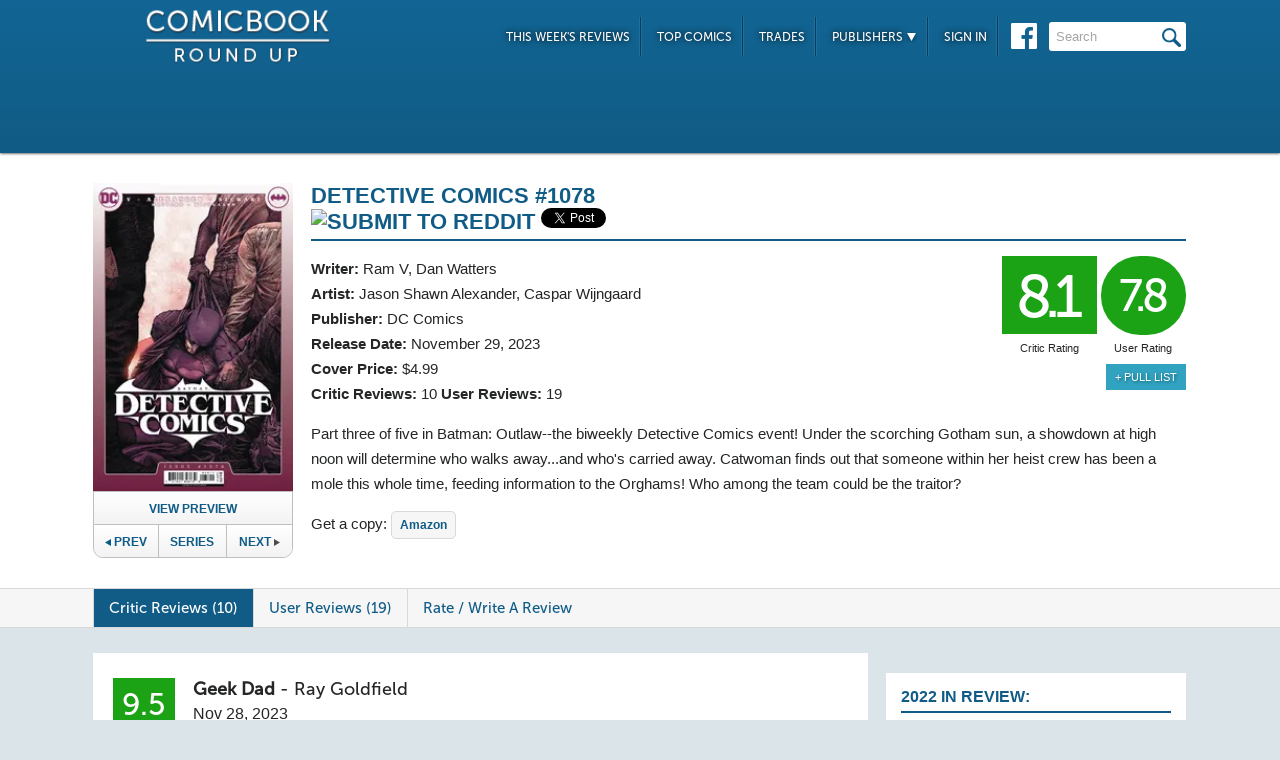

--- FILE ---
content_type: text/html; charset=UTF-8
request_url: https://comicbookroundup.com/comic-books/reviews/dc-comics/detective-comics-(2016)/1078
body_size: 13275
content:

<!DOCTYPE html PUBLIC "-//W3C//DTD XHTML 1.0 Transitional//EN" "http://www.w3.org/TR/xhtml1/DTD/xhtml1-transitional.dtd">
<html xmlns="http://www.w3.org/1999/xhtml" xmlns:og="http://ogp.me/ns#" xmlns:fb="http://www.facebook.com/2008/fbml" lang="en-US">
<head>
<title>Detective Comics #1078 Reviews (2023) at ComicBookRoundUp.com</title>
<meta content="text/html; charset=utf-8" http-equiv="Content-type" />

<link href="/css/styles.css?version=78" rel="stylesheet" type="text/css" />
<link rel="shortcut icon" type="image/png"  href="/images/cbroundup-favicon.png">
<link rel="apple-touch-icon-precomposed" href="/images/cbroundup-favicon.png">
<meta name="description" content="Compare critic reviews for Detective Comics #1078 by Ram V and Jason Shawn Alexander, published by DC Comics."/>
<meta name="keywords" content="Detective Comics #1078 review, release date, Ram V, Dan Watters, Jason Shawn Alexander, Caspar Wijngaard"/>
<meta property='og:title' content='Detective Comics #1078 Reviews'/>
<meta property='og:type' content='article'/>
<meta property='og:url' content='https://comicbookroundup.com:443/comic-books/reviews/dc-comics/detective-comics-(2016)/1078'/>
<meta property='og:image' content='https://comicbookroundup.com/img/covers/d/detective-comics-(2016)/1078.webp'/>
<meta property='og:image:width' content='400'/>
<meta property='og:image:height' content='615'/>
<meta property='og:image:alt' content='Detective Comics #1078'/>
<meta property='og:site_name' content='ComicBookRoundup.com'/>
<meta property='og:description' content='Scored a 8.1 Rating Based On 10 Critic Reviews'/>
<meta property="fb:admins" content="100004440395988" />
<meta property="fb:admins" content="654488789" />

<link rel="publisher" href="https://plus.google.com/115698030280766854032"/>

<meta name="verify-v1" content="y7Cy47cfr7wxc2/rsiszHgHliJHO6poqM3oLOBzTgAE=" />
<META name="y_key" content="14bbf3fd286c52e8" />
<meta name="msvalidate.01" content="815198DB000573EFB95308828B751C7D" />

<script src="/js/jquery-3.2.1.min.js"></script>
<script async='async' type="text/javascript" src="/js/add_to_list.js?version=5"></script>
<script src="/js/tabcontent.js"></script>
    <script async='async' type="text/javascript" src="/js/user_events.js?version=13"></script>
		<link rel="canonical" href="https://comicbookroundup.com/comic-books/reviews/dc-comics/detective-comics-(2016)/1078" />

<script type="text/javascript">

$(window).scroll(function() {
        //After scrolling 100px from the top...
        if ( $(window).scrollTop() >= 100 ) {
            $('.header').addClass('scrolled');
        //Otherwise remove inline styles and thereby revert to original stying
        } else {
            $('.header').removeClass('scrolled');
        }

      myID = document.getElementById("bottom_video_ad");
      if ( $(window).scrollTop() >= 1050 ) {
        myID.className = "video_show";
        //Otherwise remove inline styles and thereby revert to original stying
        } else {
          myID.className = "video_hide";
        }

  });
</script>

  <script data-cfasync="false">window.nitroAds=window.nitroAds||{createAd:function(){return new Promise(e=>{window.nitroAds.queue.push(["createAd",arguments,e])})},addUserToken:function(){window.nitroAds.queue.push(["addUserToken",arguments])},queue:[]};</script>
  <script data-cfasync="false" async src="https://s.nitropay.com/ads-1442.js"></script>
  <script>
    window['nitroAds'].createAd('Desktop_Leaderboard', {
      "refreshLimit": 0,
      "refreshTime": 30,
      "renderVisibleOnly": false,
      "refreshVisibleOnly": true,
      "sizes": [
        [
          "728",
          "90"
        ]
      ],
      "report": {
        "enabled": true,
        "icon": true,
        "wording": "Report Ad",
        "position": "top-right"
      }
    });
    </script>  

  <script>
    window['nitroAds'].createAd('Desktop_AnchorBottom', {
      "refreshLimit": 0,
      "refreshTime": 30,
      "format": "anchor",
      "anchor": "bottom",
      "anchorPersistClose": false,
      "mediaQuery": "(min-width: 0px)",
      "report": {
        "enabled": true,
        "icon": true,
        "wording": "Report Ad",
        "position": "top-right"
      }
    });
  </script>    


	
	<script type="application/ld+json">
	{
	    "@context": "http://schema.org/",
	    "@type": "Book",
	    "name": "Detective Comics #1078"
,"description": "Part three of five in Batman: Outlaw--the biweekly Detective Comics event! Under the scorching Gotham sun, a showdown at high noon will determine who walks away...and who's carried away. Catwoman finds out that someone within her heist crew has been a mole this whole time, feeding information to the Orghams! Who among the team could be the traitor?","image": "https://comicbookroundup.com/img/covers/d/detective-comics-(2016)/1078_medium.webp","datePublished": "2023-11-29"
	    ,"publisher": {
	               "@type": "Organization",
	               "name": "DC Comics"
	          }
,
	  "aggregateRating": {
	    "@type": "AggregateRating",
	    "ratingValue": "8.1",
	    "bestRating": "10",
	    "worstRating": "1",
	    "ratingCount": "10"
	  }

	}
    </script>	        
	<script type="application/ld+json">
    {
      "@context": "http://schema.org",
      "@type": "BreadcrumbList",
      "itemListElement": [{
        "@type": "ListItem",
        "position": 1,
        "item": {
          "@id": "https://comicbookroundup.com/comic-books/reviews/dc-comics",
          "name": "DC Comics"
,"image": "https://comicbookroundup.com/img/logos/dc_comics_logo.png"        
        }
      },{
        "@type": "ListItem",
        "position": 2,
        "item": {
          "@id": "https://comicbookroundup.com/comic-books/reviews/dc-comics/detective-comics-(2016)",
          "name": "Detective Comics (2016)"
        }
      }]
    }	    
	</script>
<!-- Cookie Consent for EU -->
<!--
<link rel="stylesheet" type="text/css" href="//cdnjs.cloudflare.com/ajax/libs/cookieconsent2/3.0.3/cookieconsent.min.css" />
<script src="//cdnjs.cloudflare.com/ajax/libs/cookieconsent2/3.0.3/cookieconsent.min.js" async="true"></script>
<script>
window.addEventListener("load", function(){
window.cookieconsent.initialise({
  "palette": {
    "popup": {
      "background": "#edeff5",
      "text": "#838391"
    },
    "button": {
      "background": "#4b81e8"
    }
  }
})});
</script>
-->
</head>
<body>
<div id="bottom_video_ad" class="video_hide" style="position: fixed; bottom: 0; right: 0; width: 300px; padding:10px 0px 100px;">
        <div id="Desktop_Video"></div>
        <script>
    window['nitroAds'].createAd('Desktop_Video', {
      "refreshLimit": 0,
      "refreshTime": 30,
      "format": "floating"
    });
  </script>

</div>

<!--HEADER START-->
    <div class="header">
        <div class="container">
            <a href="/"><img class="logo" src="/images/ComicBookRoundUp-Logo-White.png" alt="ComicBookRoudup.com - Compare Comic Book Reviews"/></a>
            <div class="rightside">
    <div id="Desktop_Leaderboard" class='header_ad' style='font-size:0;margin-top:6px;'></div>
            <div class="navigation">
                    <ul>
                        <li><a href="/comic-books/release-dates/2026-01-14">This Week's Reviews</a></li>
                        <li><a href="/comic-books/top-comics">Top Comics</a></li>
                        <li><a href="/comic-books/trades">Trades</a></li>
                        <li><a href="#">Publishers <img src="/images/down-arrow.png"/></a>
                            <ul class="submenu">
        	                   <li><a href="/comic-books/reviews/marvel-comics">Marvel</a></li>
                               <li><a href="/comic-books/reviews/dc-comics">DC</a></li>
        	                   <li><a href="/comic-books/reviews/image-comics">Image</a></li>
        	                   <li><a href="/comic-books/reviews/dark-horse-comics">Dark Horse</a></li>
        	                   <li><a href="/comic-books/reviews/idw-publishing">IDW</a></li>
        	                   <li><a href="/comic-books/reviews/boom-studios">Boom!</a></li>
        	                   <li><a href="/comic-books/reviews/dynamite-entertainment">Dynamite</a></li>
        	                   <li><a href="/comic-books/reviews/vault-comics">Vault</a></li>	                                                
                               <li><a href="/comic-books/reviews">See Full List</a></li>
                            </ul>
                        </li>
                        
                        <li><a href="/signin.php">Sign In</a></li>
                        
                    </ul>
                    <a href="https://www.facebook.com/pages/Comic-Book-Roundup/423833794342101" target="_blank"><img src="/images/facebook.png"/></a>
                    <form name="search_form" action="/search_results.php" method="get">
                        <input id="header_search" name="f_search" onclick="this.value='';" onfocus="this.select()" onblur="this.value=!this.value?'Search':this.value;" value="Search" />
                    </form>                    
                </div>
            </div>
        </div>    
    </div>
    <!--HEADER END--> 
       
<link rel="stylesheet" href="/js/photo-swipe/photoswipe.css"> 
<link rel="stylesheet" href="/js/photo-swipe/default-skin/default-skin.css"> 
<script src="/js/photo-swipe/photoswipe.min.js"></script> 
<script src="/js/photo-swipe/photoswipe-ui-default.min.js"></script> 

<SCRIPT language="JavaScript"> 
<!--
$(function(){    
	$("li.write-review a").unbind('click');
	$("li.write-review a").attr("href", "/review_write.php?issue_id=195157");
	$("li.view-review a").unbind('click');
	$("li.view-review a").attr("href", "/user/review/0");


	//For preloading preview images
    var images = [];
    function preload() {
        for (var i = 0; i < arguments.length; i++) {
            images[i] = new Image();
            images[i].src = preload.arguments[i];
        }
    }
    //Preload first image
    preload('/img/covers/d/detective-comics-(2016)/previews/1078_preview_0.webp');	
	
	var pswpElement = document.querySelectorAll('.pswp')[0];

	//build items array
	var items = [
	{src: '/img/covers/d/detective-comics-(2016)/previews/1078_preview_0.webp', w: 850, h: 1307},
	{src: '/img/covers/d/detective-comics-(2016)/previews/1078_preview_2.webp', w: 850, h: 1307},
	{src: '/img/covers/d/detective-comics-(2016)/previews/1078_preview_3.webp', w: 850, h: 1307},
	{src: '/img/covers/d/detective-comics-(2016)/previews/1078_preview_4.webp', w: 850, h: 1307},
	{src: '/img/covers/d/detective-comics-(2016)/previews/1078_preview_5.webp', w: 850, h: 1307}	];

	//define options (if needed)
	var options = {
	// optionName: 'option value'
	// for example:
	index: 0 // start at first slide
	};

    $('.preview').click(function(){
        //-- preload preview images starting from second --//
        if(typeof ga !== 'undefined')
     	   ga('send', 'event', 'Previews', 'DC Comics', 'Detective Comics #1078');
        preload(
        '/img/covers/d/detective-comics-(2016)/previews/1078_preview_2.webp',
'/img/covers/d/detective-comics-(2016)/previews/1078_preview_3.webp',
'/img/covers/d/detective-comics-(2016)/previews/1078_preview_4.webp',
'/img/covers/d/detective-comics-(2016)/previews/1078_preview_5.webp'
);    
    
    	//Initializes and opens PhotoSwipe
    	var gallery = new PhotoSwipe( pswpElement, PhotoSwipeUI_Default, items, options);
        gallery.init();
        return false;
     });
    
	
});
//--> 
</SCRIPT>

<div class="top issue" id="issue">
    	<div class="container">
        	<div class="left">
                <a class="preview"><img width="191px" src="/img/covers/d/detective-comics-(2016)/1078_medium.webp" alt="Detective Comics #1078" /></a>   	
            	
                <a class="preview_button preview">View Preview</a>                <div class="series-buttons">
                    <a href="/comic-books/reviews/dc-comics/detective-comics-(2016)/1077" class="previous"><img src="/images/series_prev_btn.png">Prev</a>                 
                    <a href="/comic-books/reviews/dc-comics/detective-comics-(2016)" class="series">Series</a>
                    <a href="/comic-books/reviews/dc-comics/detective-comics-(2016)/1079" class="next">Next<img src="/images/series_next_btn_off.png"></a>                  
                </div>
            </div>
            
            <div class="right">
                <h1>
                	<span>Detective Comics #1078</span>
                          		<div  class='social-widgets' >
			    <div class="reddit-widget">
			    <a href="//www.reddit.com/submit" onclick="window.location = '//www.reddit.com/submit?url=' + encodeURIComponent(window.location); return false"> <img src="//www.redditstatic.com/spreddit7.gif" alt="submit to reddit" border="0" /> </a>
			    </div>
			    <a style='display:none;' href="https://twitter.com/share" class="twitter-share-button" data-via="ComicBookRndup">Tweet</a> 
                <div class="facebook-widget">
				<div id="fb-root"></div>
				<script async defer crossorigin="anonymous" src="https://connect.facebook.net/en_US/sdk.js#xfbml=1&version=v11.0" nonce="CBoHmLU6"></script>
				<div class="fb-like" data-href="/comic-books/reviews/dc-comics/detective-comics-(2016)/1078" data-width="" data-layout="button" data-action="like" data-size="small" data-share="true"></div>
			    </div>
			    
		  </div>	  

    <!-- Place this tag in your head or just before your close body tag. -->
	<script style="display:none;">window.twttr = (function(d, s, id) {
		var js, fjs = d.getElementsByTagName(s)[0],
			t = window.twttr || {};
		if (d.getElementById(id)) return t;
		js = d.createElement(s);
		js.id = id;
		js.src = "https://platform.twitter.com/widgets.js";
		fjs.parentNode.insertBefore(js, fjs);

		t._e = [];
		t.ready = function(f) {
			t._e.push(f);
		};

		return t;
	}(document, "script", "twitter-wjs"));</script>

	
                </h1>
                <div class="left">
                    				    <span><strong>Writer:</strong>  <a href="/comic-books/writer-artist/ram-v" title="Ram V Reviews">Ram V</a>, <a href="/comic-books/writer-artist/dan-watters" title="Dan Watters Reviews">Dan Watters</a></span>				    <span><strong>Artist:</strong> <a href="/comic-books/writer-artist/jason-shawn-alexander" title="Jason Shawn Alexander Reviews">Jason Shawn Alexander</a>, <a href="/comic-books/writer-artist/caspar-wijngaard" title="Caspar Wijngaard Reviews">Caspar Wijngaard</a></span>                    <span><strong>Publisher:</strong> <a href="/comic-books/reviews/dc-comics" title="DC Comics Reviews">DC Comics</a></span>
                    <span><strong>Release Date:</strong> <a href="/comic-books/release-dates/2023-11-29" title="Comic Reviews For November 29, 2023">November 29, 2023</a></span>                    <span><strong>Cover Price:</strong> $4.99</span>                    <span><strong>Critic Reviews:</strong> <span itemprop="votes">10</span>  <strong>User Reviews:</strong> 19</span>
                </div>
                <div class="right">
                        <div class="review green">8.1<span class='rating-title'>Critic Rating</span></div>
                    <div class="user-review green">7.8<span class='rating-title'>User Rating</span></div><br>
                    <a id='AddToPullList-41011' class='secondary-button'>+ Pull List</a>                    <!--<a class="secondary-button" href="#">+ Pick O/T Week</a> -->
                </div>
                
                <p class="clear">
                	<span id="description">
                    		Part three of five in Batman: Outlaw--the biweekly Detective Comics event! Under the scorching Gotham sun, a showdown at high noon will determine who walks away...and who's carried away. Catwoman finds out that someone within her heist crew has been a mole this whole time, feeding information to the Orghams! Who among the team could be the traitor?</span>                    </span>
                </p>
                <div id='amazon-buy-link'>Get a copy: <a target='_blank' href='http://www.amazon.com/dp/B0CLYNR49X/?tag=comiccom07-20' class='buy-button'>Amazon</a></div>            </div>
            </div>
        </div>                  
              
<div class="divider" id="nav">
    <div class="container">                  
    	<ul class="tabs">  
    		<li class="selected"><a href="#critic-reviews">Critic Reviews (10)</a></li>  
    		<li ><a href="#user-reviews">User Reviews (19)</a></li>    
                        
    		<li class="write-review"><a href="">Rate / Write A Review</a></li>
    	</ul>
    </div>      
</div>


<div class="bottom">
    	<div class="container">
        	<div class="left">
        	   <div id='critic-reviews'>
                    <div class="section" id="reviews">
                        <ul>
            				<li  class='first'>
                            	<div class="review green">9.5</div>
                                <div class="review-info">
                                	<span class="name"><strong>Geek Dad</strong> - <a title="Ray Goldfield Reviews" href="/comic-books/reviewer/ray-goldfield">Ray Goldfield</a></span>
                                    <span class="date">Nov 28, 2023</span>
                                </div>
                                <p class="clear">
                                The ending left me breathless, as the wait for next issue will definitely be intense. <a href="https://geekdad.com/2023/11/review-batman-detective-comics-1078-the-hanging-of-the-batman/" target="_blank" title="Geek Dad Review - Detective Comics #1078" onClick="ga('send', 'event', 'Reviews', 'Geek Dad', 'Detective Comics #1078');">Read Full Review</a>
                                </p>
                            </li>
            				<li >
                            	<div class="review green">9.0</div>
                                <div class="review-info">
                                	<span class="name"><strong>Comic Watch</strong> - <a title="Seth A. Romo Reviews" href="/comic-books/reviewer/seth-a-romo">Seth A. Romo</a></span>
                                    <span class="date">Nov 28, 2023</span>
                                </div>
                                <p class="clear">
                                For those following the Orgham saga and Catwomans plan to save Batman, this issue is quick and keeps the tension. While it may not be new reader friendly, its still a very enjoyable read. <a href="https://comic-watch.com/comic-book-reviews/detective-comics-1078-the-clocks-ticking" target="_blank" title="Comic Watch Review - Detective Comics #1078" onClick="ga('send', 'event', 'Reviews', 'Comic Watch', 'Detective Comics #1078');">Read Full Review</a>
                                </p>
                            </li>
            				<li >
                            	<div class="review green">9.0</div>
                                <div class="review-info">
                                	<span class="name"><strong>Lyles Movie Files</strong> - <a title="Jeffrey Lyles Reviews" href="/comic-books/reviewer/jeffrey-lyles">Jeffrey Lyles</a></span>
                                    <span class="date">Nov 28, 2023</span>
                                </div>
                                <p class="clear">
                                The Nocturne arc seemed dead in the water a few months back, but this chapter has made it intriguing again. Hopefully this creative team can drive it to a satisfying conclusion. <a href="https://lylesmoviefiles.com/2023/11/28/dc-comics-reviews-11-28-23-titans-beast-world-1-green-arrow-6/5/" target="_blank" title="Lyles Movie Files Review - Detective Comics #1078" onClick="ga('send', 'event', 'Reviews', 'Lyles Movie Files', 'Detective Comics #1078');">Read Full Review</a>
                                </p>
                            </li>
            				<li >
                            	<div class="review green">8.9</div>
                                <div class="review-info">
                                	<span class="name"><strong>The Super Powered Fancast</strong> - <a title="Deron Generally Reviews" href="/comic-books/reviewer/deron-generally">Deron Generally</a></span>
                                    <span class="date">Nov 28, 2023</span>
                                </div>
                                <p class="clear">
                                Alexanders art is perfect for the tone of this story and the arc specifically. The visuals are dynamic and beautifully dramatic. <a href="https://www.superpoweredfancast.com/detective-comics-1078-review/" target="_blank" title="The Super Powered Fancast Review - Detective Comics #1078" onClick="ga('send', 'event', 'Reviews', 'The Super Powered Fancast', 'Detective Comics #1078');">Read Full Review</a>
                                </p>
                            </li>
            				<li >
                            	<div class="review green">8.5</div>
                                <div class="review-info">
                                	<span class="name"><strong>Batman-News</strong> - <a title="Jackson Luken Reviews" href="/comic-books/reviewer/jackson-luken">Jackson Luken</a></span>
                                    <span class="date">Nov 28, 2023</span>
                                </div>
                                <p class="clear">
                                Detective Comics #1078 is a beautifully written, and even at times poetic, chapter in this &#8220;Outlaw&#8221; intermission. The plot gets kicked into high gear as Catwoman launches her plan to rescue Batman from the clutches of the Orghams, and seeing its realization is a delight. The art and action blend into a gripping sequence that keeps the reader eager to know what will happen next. The action gives each of the characters a chance to shine, and Watters' backup continues to shed light on the supporting cast. <a href="https://batman-news.com/2023/11/28/detective-comics-1078-review/" target="_blank" title="Batman-News Review - Detective Comics #1078" onClick="ga('send', 'event', 'Reviews', 'Batman-News', 'Detective Comics #1078');">Read Full Review</a>
                                </p>
                            </li>
            				<li >
                            	<div class="review green">8.0</div>
                                <div class="review-info">
                                	<span class="name"><strong>AIPT</strong> - <a title="David Brooke Reviews" href="/comic-books/reviewer/david-brooke">David Brooke</a></span>
                                    <span class="date">Nov 28, 2023</span>
                                </div>
                                <p class="clear">
                                Detective Comics #1078 features an awesome collection of badass moments for a variety of heroes--Azrael may have never looked better--but it&#39;s mostly setting things up. A perfect example of a single issue that&#39;ll read best in the collected format. <a href="https://aiptcomics.com/2023/11/28/detective-comics-1078-review/" target="_blank" title="AIPT Review - Detective Comics #1078" onClick="ga('send', 'event', 'Reviews', 'AIPT', 'Detective Comics #1078');">Read Full Review</a>
                                </p>
                            </li>
            				<li >
                            	<div class="review green">8.0</div>
                                <div class="review-info">
                                	<span class="name"><strong>ComicBook.com</strong> - <a title="Christian Hoffer Reviews" href="/comic-books/reviewer/christian-hoffer">Christian Hoffer</a></span>
                                    <span class="date">Nov 29, 2023</span>
                                </div>
                                <p class="clear">
                                This is a very engaging issue and the one-page reveal early in the issue hints at even more chaos to come. <a href="https://comicbook.com/comics/news/new-comic-reviews-dc-marvel-image-november-29-2023/" target="_blank" title="ComicBook.com Review - Detective Comics #1078" onClick="ga('send', 'event', 'Reviews', 'ComicBook.com', 'Detective Comics #1078');">Read Full Review</a>
                                </p>
                            </li>
            				<li >
                            	<div class="review yellow">7.0</div>
                                <div class="review-info">
                                	<span class="name"><strong>Weird Science</strong> - <a title="Gabe Hernandez Reviews" href="/comic-books/reviewer/gabe-hernandez">Gabe Hernandez</a></span>
                                    <span class="date">Nov 28, 2023</span>
                                </div>
                                <p class="clear">
                                Detective Comics #1078 is one of the better issues in one of the better arcs in Ram V's run. Selina's plan comes together with fast pacing and thrilling action, and the art steals the show. That said, don't think about the plot too much because it falls apart under the slightest pressure. <a href="https://www.weirdsciencedccomics.com/2023/11/detective-comics-1078-review.html" target="_blank" title="Weird Science Review - Detective Comics #1078" onClick="ga('send', 'event', 'Reviews', 'Weird Science', 'Detective Comics #1078');">Read Full Review</a>
                                </p>
                            </li>
            				<li >
                            	<div class="review yellow">7.0</div>
                                <div class="review-info">
                                	<span class="name"><strong>Dark Knight News</strong> - <a title="James Attias Reviews" href="/comic-books/reviewer/james-attias">James Attias</a></span>
                                    <span class="date">Nov 29, 2023</span>
                                </div>
                                <p class="clear">
                                Detective Comics #1078 Was yet another improvement and I'd even go so far as to say I enjoyed it. Who knows, maybe by issue #2000 we'll be back to every issue being better than mediocre. We live in hope. <a href="https://darkknightnews.com/2023/11/29/review-detective-comics-1078/" target="_blank" title="Dark Knight News Review - Detective Comics #1078" onClick="ga('send', 'event', 'Reviews', 'Dark Knight News', 'Detective Comics #1078');">Read Full Review</a>
                                </p>
                            </li>
            				<li >
                            	<div class="review yellow">6.0</div>
                                <div class="review-info">
                                	<span class="name"><strong>The Batman Universe</strong> - <a title="Ian Miller Reviews" href="/comic-books/reviewer/ian-miller">Ian Miller</a></span>
                                    <span class="date">Nov 28, 2023</span>
                                </div>
                                <p class="clear">
                                Ram V and Dan Watters both spin exciting heist narratives out this week in Detective Comics, with Jason Shawn Alexander and Caspar Wijngaard providing two very different renderings of those structures - but both worth checking out! <a href="https://thebatmanuniverse.net/batman-498/" target="_blank" title="The Batman Universe Review - Detective Comics #1078" onClick="ga('send', 'event', 'Reviews', 'The Batman Universe', 'Detective Comics #1078');">Read Full Review</a>
                                </p>
                            </li>
                     </ul>
                   </div>
               </div>
        	   <div id='user-reviews'>
                   
                  
                    <div class="section" id="reviews">
                        <ul>
            				<li  class='first'>
<div class="user-review green">10</div>                            
                                <img src='/img/users/avatars/6687.jpg'/>
                                <div class="review-info">
                                	<span class="name"><a href="/user/profile/6687">cincyfan</a></span>
                                    <span class="date">Dec 3, 2023</span>
                                </div>
                                <p class="clear">
                                	I have been loving detective lately and that continues with this issue. The artwork matches the tone of the plot perfectly. I can't wait for the next issue </span>                                </p> 
                                <div class="comments">
                                	<span class="who-liked">
<a href='/signin.php?redir=/comic-books/reviews/dc-comics/detective-comics-(2016)/1078' class='LikeEventNotLoggedIn'>+ Like</a><span class="comment-divider"> &bull; </span><a class="CommentsNum" id="CommentsNum-723822">Comment</a>                                        <div class="like-link-and-popup">
                                            <span id="LikeEventNumSection-723822" >
                                                <span class="comment-divider"> &bull; </span>
                                                <span class='LikeEventNum' id='LikeEventNum-723822'>Likes (1)</span>
                                            </span>
                                            <div class="user-event-liked-popup" id="LikeEventNumUsers-723822" style="display:none;">
                                                <ul>
                                                <li><a href="/user/profile/6416">Toonstrack</a></li>
                                
                                                </ul>
                                            </div>
                                        </div>
                                    </span>
                                    <div class="CommentArea" id="CommentArea-723822" style="display:none;">
                                            <div class="CommentList" id='CommentList-723822'>
                    
                                            </div>
                                            <div class="write-comment">
                                                <a href='/signin.php?redir=/comic-books/reviews/dc-comics/detective-comics-(2016)/1078' class='LikeEventNotLoggedIn'>Sign in to comment</a>
                                            </div>
                                        </div>
                                </div>
                                </li>
            				<li >
<div class="user-review green">9.0</div>                            
                                <img src='/img/users/avatars/-1.png'/>
                                <div class="review-info">
                                	<span class="name"><a href="/user/profile/6416">Toonstrack</a></span>
                                    <span class="date">Dec 6, 2023</span>
                                </div>
                                <p class="clear">
                                	This series has become unmissable with the addition of Alexander's artwork. The brilliance of the Gothic tone is fully realized, and the script supports it in full. This is an action oriented issue and JSA proves he can do that just as well as he can paint moody shadows and mysterious buildings.<br/><br/>The backup story features a character i dont know well because I dont read catwoman, but its a pretty neat story with an interesting moral declaration for its protagonist. <br/><br/>A bang for your buck each issue. </span>                                </p> 
                                <div class="comments">
                                	<span class="who-liked">
<a href='/signin.php?redir=/comic-books/reviews/dc-comics/detective-comics-(2016)/1078' class='LikeEventNotLoggedIn'>+ Like</a><span class="comment-divider"> &bull; </span><a class="CommentsNum" id="CommentsNum-724193">Comment</a>                                        <div class="like-link-and-popup">
                                            <span id="LikeEventNumSection-724193" style='display:none;'>
                                                <span class="comment-divider"> &bull; </span>
                                                <span class='LikeEventNum' id='LikeEventNum-724193'></span>
                                            </span>
                                        </div>
                                    </span>
                                    <div class="CommentArea" id="CommentArea-724193" style="display:none;">
                                            <div class="CommentList" id='CommentList-724193'>
                    
                                            </div>
                                            <div class="write-comment">
                                                <a href='/signin.php?redir=/comic-books/reviews/dc-comics/detective-comics-(2016)/1078' class='LikeEventNotLoggedIn'>Sign in to comment</a>
                                            </div>
                                        </div>
                                </div>
                                </li>
            				<li >
<div class="user-review green">8.0</div>                            
                                <img src='/img/users/avatars/7984.jpg'/>
                                <div class="review-info">
                                	<span class="name"><a href="/user/profile/7984">retcon_D</a></span>
                                    <span class="date">Dec 12, 2023</span>
                                </div>
                                <p class="clear">
                                	Really fantastic front story. Good backup, but nothing great.</span>                                </p> 
                                <div class="comments">
                                	<span class="who-liked">
<a href='/signin.php?redir=/comic-books/reviews/dc-comics/detective-comics-(2016)/1078' class='LikeEventNotLoggedIn'>+ Like</a><span class="comment-divider"> &bull; </span><a class="CommentsNum" id="CommentsNum-724988">Comment</a>                                        <div class="like-link-and-popup">
                                            <span id="LikeEventNumSection-724988" style='display:none;'>
                                                <span class="comment-divider"> &bull; </span>
                                                <span class='LikeEventNum' id='LikeEventNum-724988'></span>
                                            </span>
                                        </div>
                                    </span>
                                    <div class="CommentArea" id="CommentArea-724988" style="display:none;">
                                            <div class="CommentList" id='CommentList-724988'>
                    
                                            </div>
                                            <div class="write-comment">
                                                <a href='/signin.php?redir=/comic-books/reviews/dc-comics/detective-comics-(2016)/1078' class='LikeEventNotLoggedIn'>Sign in to comment</a>
                                            </div>
                                        </div>
                                </div>
                                </li>
            				<li >
<div class="user-review green">8.0</div>                            
                                <img src='/img/users/avatars/-1.png'/>
                                <div class="review-info">
                                	<span class="name"><a href="/user/profile/10818">BatSledge</a></span>
                                    <span class="date">Dec 8, 2023</span>
                                </div>
                                <p class="clear">
                                	The lead story continues with another solid suspense foray as Catwoman puts her plan into action to save Batman. The back-up story, however, was a miss this issue.<br/>At least Ram V redeems Catwoman after the dreadful Gotham War fiasco!</span>                                </p> 
                                <div class="comments">
                                	<span class="who-liked">
<a href='/signin.php?redir=/comic-books/reviews/dc-comics/detective-comics-(2016)/1078' class='LikeEventNotLoggedIn'>+ Like</a><span class="comment-divider"> &bull; </span><a class="CommentsNum" id="CommentsNum-724544">Comment</a>                                        <div class="like-link-and-popup">
                                            <span id="LikeEventNumSection-724544" style='display:none;'>
                                                <span class="comment-divider"> &bull; </span>
                                                <span class='LikeEventNum' id='LikeEventNum-724544'></span>
                                            </span>
                                        </div>
                                    </span>
                                    <div class="CommentArea" id="CommentArea-724544" style="display:none;">
                                            <div class="CommentList" id='CommentList-724544'>
                    
                                            </div>
                                            <div class="write-comment">
                                                <a href='/signin.php?redir=/comic-books/reviews/dc-comics/detective-comics-(2016)/1078' class='LikeEventNotLoggedIn'>Sign in to comment</a>
                                            </div>
                                        </div>
                                </div>
                                </li>
            				<li >
<div class="user-review green">8.0</div>                            
                                <img src='/img/users/avatars/10480-1697031418.png'/>
                                <div class="review-info">
                                	<span class="name"><a href="/user/profile/10480">derbycomics</a></span>
                                    <span class="date">Nov 28, 2023</span>
                                </div>
                                <p class="clear">
                                	Ram V's Detective Comics run has been a polarizing one, with some praising the writer’s slow-burn, operatic approach and others finding it too meandering and never reaching the climactic heights of past runs. Detective Comics #1078 is likely to not change anyone’s minds with the issue heavily focused on exposition as Catwoman’s plan to save Batman unfolds. <br/><br/>On the one hand, the plot moves forward, with Catwoman and her hand-picked team enacting their daring rescue of Batman from the Orghams. It's a suspenseful sequence that sees Selina Kyle using all of her cunning and skill to infiltrate the Orgham’s inner circle, Cassandra Cain displaying the severity of her raw fighting, Mr. Freeze providing pragmatic rationale for his<span id="review-more" style="display:none;"> actions, and Azrael pontificating in all his religious grandeur. Major accolades go to V’s writing and Jason Shawn Alexander’s art for building palpable tension throughout the entire sequence. Alexander deserves specific applause for the variety of visual representation used for each individual character above. His use of shadows and darkness ties them all together and is particularly effective in creating a sense of danger and despair.<br/><br/>However, the issue is also bogged down by a lot of exposition, as V uses Selina’s inner dialogue to equate their plan with a game of poker . This exposition adds necessary context to the story, but it slows the pace down considerably and the payoff is a predictable cliffhanger. <br/><br/>Overall, Detective Comics #1078 is a mixed bag. It's a step forward for the series in terms of plot progression, but it's also hampered by its heavy reliance on explanation. Fans of V's slow-burn approach will likely enjoy this issue, but those looking for more action will likely continue to be disappointed.</span> <a class='event-more-link'>more</a>                                </p> 
                                <div class="comments">
                                	<span class="who-liked">
<a href='/signin.php?redir=/comic-books/reviews/dc-comics/detective-comics-(2016)/1078' class='LikeEventNotLoggedIn'>+ Like</a><span class="comment-divider"> &bull; </span><a class="CommentsNum" id="CommentsNum-723038">Comment</a>                                        <div class="like-link-and-popup">
                                            <span id="LikeEventNumSection-723038" >
                                                <span class="comment-divider"> &bull; </span>
                                                <span class='LikeEventNum' id='LikeEventNum-723038'>Likes (1)</span>
                                            </span>
                                            <div class="user-event-liked-popup" id="LikeEventNumUsers-723038" style="display:none;">
                                                <ul>
                                                <li><a href="/user/profile/10708">Comics ⚡</a></li>
                                
                                                </ul>
                                            </div>
                                        </div>
                                    </span>
                                    <div class="CommentArea" id="CommentArea-723038" style="display:none;">
                                            <div class="CommentList" id='CommentList-723038'>
                    
                                            </div>
                                            <div class="write-comment">
                                                <a href='/signin.php?redir=/comic-books/reviews/dc-comics/detective-comics-(2016)/1078' class='LikeEventNotLoggedIn'>Sign in to comment</a>
                                            </div>
                                        </div>
                                </div>
                                </li>
            				<li >
<div class="user-review green">7.5</div>                            
                                <img src='/img/users/avatars/-1.png'/>
                                <div class="review-info">
                                	<span class="name"><a href="/user/profile/10708">Comics ⚡</a></span>
                                    <span class="date">Nov 29, 2023</span>
                                </div>
                                <p class="clear">
                                	The narrative is very slow, it's something that won't really change, it depends on each person's taste. It's gratifying to have such well-written characters in crime comics, Cass, Gordon, Selina... incredible characters. And, especially Catwoman, I couldn't even remember the last time she appeared in Tec, so having a character so important to the Batman mythos back in the game is something worth seeing.</span>                                </p> 
                                <div class="comments">
                                	<span class="who-liked">
<a href='/signin.php?redir=/comic-books/reviews/dc-comics/detective-comics-(2016)/1078' class='LikeEventNotLoggedIn'>+ Like</a><span class="comment-divider"> &bull; </span><a class="CommentsNum" id="CommentsNum-723119">Comment</a>                                        <div class="like-link-and-popup">
                                            <span id="LikeEventNumSection-723119" >
                                                <span class="comment-divider"> &bull; </span>
                                                <span class='LikeEventNum' id='LikeEventNum-723119'>Likes (1)</span>
                                            </span>
                                            <div class="user-event-liked-popup" id="LikeEventNumUsers-723119" style="display:none;">
                                                <ul>
                                                <li><a href="/user/profile/6416">Toonstrack</a></li>
                                
                                                </ul>
                                            </div>
                                        </div>
                                    </span>
                                    <div class="CommentArea" id="CommentArea-723119" style="display:none;">
                                            <div class="CommentList" id='CommentList-723119'>
                    
                                            </div>
                                            <div class="write-comment">
                                                <a href='/signin.php?redir=/comic-books/reviews/dc-comics/detective-comics-(2016)/1078' class='LikeEventNotLoggedIn'>Sign in to comment</a>
                                            </div>
                                        </div>
                                </div>
                                </li>
            				<li >
<div class="user-review yellow">6.0</div>                            
                                <img src='/img/users/avatars/10005-1671749511.jpg'/>
                                <div class="review-info">
                                	<span class="name"><a href="/user/profile/10005">ItsJess</a></span>
                                    <span class="date">Nov 28, 2023</span>
                                </div>
                                <p class="clear">
                                	Somehow worse than the previous two issues even though those were set-up issues.<br/><br/>The backup story sucks. Stop bringing in Eiko and other garbage from her terrible New 52 run. There is only one Catwoman and it's Selina.</span>                                </p> 
                                <div class="comments">
                                	<span class="who-liked">
<a href='/signin.php?redir=/comic-books/reviews/dc-comics/detective-comics-(2016)/1078' class='LikeEventNotLoggedIn'>+ Like</a><span class="comment-divider"> &bull; </span><a class="CommentsNum" id="CommentsNum-723019">Comment</a>                                        <div class="like-link-and-popup">
                                            <span id="LikeEventNumSection-723019" >
                                                <span class="comment-divider"> &bull; </span>
                                                <span class='LikeEventNum' id='LikeEventNum-723019'>Likes (1)</span>
                                            </span>
                                            <div class="user-event-liked-popup" id="LikeEventNumUsers-723019" style="display:none;">
                                                <ul>
                                                <li><a href="/user/profile/10708">Comics ⚡</a></li>
                                
                                                </ul>
                                            </div>
                                        </div>
                                    </span>
                                    <div class="CommentArea" id="CommentArea-723019" style="display:none;">
                                            <div class="CommentList" id='CommentList-723019'>
                    
                                            </div>
                                            <div class="write-comment">
                                                <a href='/signin.php?redir=/comic-books/reviews/dc-comics/detective-comics-(2016)/1078' class='LikeEventNotLoggedIn'>Sign in to comment</a>
                                            </div>
                                        </div>
                                </div>
                                </li>
            				<li >
<div class="user-review green">10</div>                            
                                <img src='/img/users/avatars/-1.png'/>
                                <div class="review-info">
                                	<span class="name"><a href="/user/profile/10659">StrandedGecko54</a></span>
                                    <span class="date">Nov 28, 2023</span>
                                </div>
                                <p class="clear">
                                	</span>                                </p> 
                                <div class="comments">
                                	<span class="who-liked">
<a href='/signin.php?redir=/comic-books/reviews/dc-comics/detective-comics-(2016)/1078' class='LikeEventNotLoggedIn'>+ Like</a><span class="comment-divider"> &bull; </span><a class="CommentsNum" id="CommentsNum-723008">Comment</a>                                        <div class="like-link-and-popup">
                                            <span id="LikeEventNumSection-723008" style='display:none;'>
                                                <span class="comment-divider"> &bull; </span>
                                                <span class='LikeEventNum' id='LikeEventNum-723008'></span>
                                            </span>
                                        </div>
                                    </span>
                                    <div class="CommentArea" id="CommentArea-723008" style="display:none;">
                                            <div class="CommentList" id='CommentList-723008'>
                    
                                            </div>
                                            <div class="write-comment">
                                                <a href='/signin.php?redir=/comic-books/reviews/dc-comics/detective-comics-(2016)/1078' class='LikeEventNotLoggedIn'>Sign in to comment</a>
                                            </div>
                                        </div>
                                </div>
                                </li>
            				<li >
<div class="user-review green">8.5</div>                            
                                <img src='/img/users/avatars/-1.png'/>
                                <div class="review-info">
                                	<span class="name"><a href="/user/profile/2263">matmene</a></span>
                                    <span class="date">Feb 18, 2025</span>
                                </div>
                                <p class="clear">
                                	</span>                                </p> 
                                <div class="comments">
                                	<span class="who-liked">
<a href='/signin.php?redir=/comic-books/reviews/dc-comics/detective-comics-(2016)/1078' class='LikeEventNotLoggedIn'>+ Like</a><span class="comment-divider"> &bull; </span><a class="CommentsNum" id="CommentsNum-796785">Comment</a>                                        <div class="like-link-and-popup">
                                            <span id="LikeEventNumSection-796785" style='display:none;'>
                                                <span class="comment-divider"> &bull; </span>
                                                <span class='LikeEventNum' id='LikeEventNum-796785'></span>
                                            </span>
                                        </div>
                                    </span>
                                    <div class="CommentArea" id="CommentArea-796785" style="display:none;">
                                            <div class="CommentList" id='CommentList-796785'>
                    
                                            </div>
                                            <div class="write-comment">
                                                <a href='/signin.php?redir=/comic-books/reviews/dc-comics/detective-comics-(2016)/1078' class='LikeEventNotLoggedIn'>Sign in to comment</a>
                                            </div>
                                        </div>
                                </div>
                                </li>
            				<li >
<div class="user-review green">8.0</div>                            
                                <img src='/img/users/avatars/994.jpg'/>
                                <div class="review-info">
                                	<span class="name"><a href="/user/profile/994">Jason The Dude</a></span>
                                    <span class="date">Nov 29, 2024</span>
                                </div>
                                <p class="clear">
                                	</span>                                </p> 
                                <div class="comments">
                                	<span class="who-liked">
<a href='/signin.php?redir=/comic-books/reviews/dc-comics/detective-comics-(2016)/1078' class='LikeEventNotLoggedIn'>+ Like</a><span class="comment-divider"> &bull; </span><a class="CommentsNum" id="CommentsNum-784459">Comment</a>                                        <div class="like-link-and-popup">
                                            <span id="LikeEventNumSection-784459" style='display:none;'>
                                                <span class="comment-divider"> &bull; </span>
                                                <span class='LikeEventNum' id='LikeEventNum-784459'></span>
                                            </span>
                                        </div>
                                    </span>
                                    <div class="CommentArea" id="CommentArea-784459" style="display:none;">
                                            <div class="CommentList" id='CommentList-784459'>
                    
                                            </div>
                                            <div class="write-comment">
                                                <a href='/signin.php?redir=/comic-books/reviews/dc-comics/detective-comics-(2016)/1078' class='LikeEventNotLoggedIn'>Sign in to comment</a>
                                            </div>
                                        </div>
                                </div>
                                </li>
            				<li >
<div class="user-review green">8.0</div>                            
                                <img src='/img/users/avatars/-1.png'/>
                                <div class="review-info">
                                	<span class="name"><a href="/user/profile/5097">wesshamu</a></span>
                                    <span class="date">Dec 29, 2023</span>
                                </div>
                                <p class="clear">
                                	</span>                                </p> 
                                <div class="comments">
                                	<span class="who-liked">
<a href='/signin.php?redir=/comic-books/reviews/dc-comics/detective-comics-(2016)/1078' class='LikeEventNotLoggedIn'>+ Like</a><span class="comment-divider"> &bull; </span><a class="CommentsNum" id="CommentsNum-727725">Comment</a>                                        <div class="like-link-and-popup">
                                            <span id="LikeEventNumSection-727725" style='display:none;'>
                                                <span class="comment-divider"> &bull; </span>
                                                <span class='LikeEventNum' id='LikeEventNum-727725'></span>
                                            </span>
                                        </div>
                                    </span>
                                    <div class="CommentArea" id="CommentArea-727725" style="display:none;">
                                            <div class="CommentList" id='CommentList-727725'>
                    
                                            </div>
                                            <div class="write-comment">
                                                <a href='/signin.php?redir=/comic-books/reviews/dc-comics/detective-comics-(2016)/1078' class='LikeEventNotLoggedIn'>Sign in to comment</a>
                                            </div>
                                        </div>
                                </div>
                                </li>
            				<li >
<div class="user-review green">8.0</div>                            
                                <img src='/img/users/avatars/-1.png'/>
                                <div class="review-info">
                                	<span class="name"><a href="/user/profile/6744">Swanktub</a></span>
                                    <span class="date">Dec 1, 2023</span>
                                </div>
                                <p class="clear">
                                	</span>                                </p> 
                                <div class="comments">
                                	<span class="who-liked">
<a href='/signin.php?redir=/comic-books/reviews/dc-comics/detective-comics-(2016)/1078' class='LikeEventNotLoggedIn'>+ Like</a><span class="comment-divider"> &bull; </span><a class="CommentsNum" id="CommentsNum-723397">Comment</a>                                        <div class="like-link-and-popup">
                                            <span id="LikeEventNumSection-723397" style='display:none;'>
                                                <span class="comment-divider"> &bull; </span>
                                                <span class='LikeEventNum' id='LikeEventNum-723397'></span>
                                            </span>
                                        </div>
                                    </span>
                                    <div class="CommentArea" id="CommentArea-723397" style="display:none;">
                                            <div class="CommentList" id='CommentList-723397'>
                    
                                            </div>
                                            <div class="write-comment">
                                                <a href='/signin.php?redir=/comic-books/reviews/dc-comics/detective-comics-(2016)/1078' class='LikeEventNotLoggedIn'>Sign in to comment</a>
                                            </div>
                                        </div>
                                </div>
                                </li>
            				<li >
<div class="user-review green">8.0</div>                            
                                <img src='/img/users/avatars/9062-1645420664.jpg'/>
                                <div class="review-info">
                                	<span class="name"><a href="/user/profile/9062">ed1138</a></span>
                                    <span class="date">Nov 28, 2023</span>
                                </div>
                                <p class="clear">
                                	</span>                                </p> 
                                <div class="comments">
                                	<span class="who-liked">
<a href='/signin.php?redir=/comic-books/reviews/dc-comics/detective-comics-(2016)/1078' class='LikeEventNotLoggedIn'>+ Like</a><span class="comment-divider"> &bull; </span><a class="CommentsNum" id="CommentsNum-723045">Comment</a>                                        <div class="like-link-and-popup">
                                            <span id="LikeEventNumSection-723045" style='display:none;'>
                                                <span class="comment-divider"> &bull; </span>
                                                <span class='LikeEventNum' id='LikeEventNum-723045'></span>
                                            </span>
                                        </div>
                                    </span>
                                    <div class="CommentArea" id="CommentArea-723045" style="display:none;">
                                            <div class="CommentList" id='CommentList-723045'>
                    
                                            </div>
                                            <div class="write-comment">
                                                <a href='/signin.php?redir=/comic-books/reviews/dc-comics/detective-comics-(2016)/1078' class='LikeEventNotLoggedIn'>Sign in to comment</a>
                                            </div>
                                        </div>
                                </div>
                                </li>
            				<li >
<div class="user-review green">7.5</div>                            
                                <img src='/img/users/avatars/-1.png'/>
                                <div class="review-info">
                                	<span class="name"><a href="/user/profile/10953">batnn</a></span>
                                    <span class="date">Feb 15, 2024</span>
                                </div>
                                <p class="clear">
                                	</span>                                </p> 
                                <div class="comments">
                                	<span class="who-liked">
<a href='/signin.php?redir=/comic-books/reviews/dc-comics/detective-comics-(2016)/1078' class='LikeEventNotLoggedIn'>+ Like</a><span class="comment-divider"> &bull; </span><a class="CommentsNum" id="CommentsNum-736065">Comment</a>                                        <div class="like-link-and-popup">
                                            <span id="LikeEventNumSection-736065" style='display:none;'>
                                                <span class="comment-divider"> &bull; </span>
                                                <span class='LikeEventNum' id='LikeEventNum-736065'></span>
                                            </span>
                                        </div>
                                    </span>
                                    <div class="CommentArea" id="CommentArea-736065" style="display:none;">
                                            <div class="CommentList" id='CommentList-736065'>
                    
                                            </div>
                                            <div class="write-comment">
                                                <a href='/signin.php?redir=/comic-books/reviews/dc-comics/detective-comics-(2016)/1078' class='LikeEventNotLoggedIn'>Sign in to comment</a>
                                            </div>
                                        </div>
                                </div>
                                </li>
            				<li >
<div class="user-review green">7.5</div>                            
                                <img src='/img/users/avatars/-1.png'/>
                                <div class="review-info">
                                	<span class="name"><a href="/user/profile/5004">Justin Ray</a></span>
                                    <span class="date">Dec 2, 2023</span>
                                </div>
                                <p class="clear">
                                	</span>                                </p> 
                                <div class="comments">
                                	<span class="who-liked">
<a href='/signin.php?redir=/comic-books/reviews/dc-comics/detective-comics-(2016)/1078' class='LikeEventNotLoggedIn'>+ Like</a><span class="comment-divider"> &bull; </span><a class="CommentsNum" id="CommentsNum-723601">Comment</a>                                        <div class="like-link-and-popup">
                                            <span id="LikeEventNumSection-723601" style='display:none;'>
                                                <span class="comment-divider"> &bull; </span>
                                                <span class='LikeEventNum' id='LikeEventNum-723601'></span>
                                            </span>
                                        </div>
                                    </span>
                                    <div class="CommentArea" id="CommentArea-723601" style="display:none;">
                                            <div class="CommentList" id='CommentList-723601'>
                    
                                            </div>
                                            <div class="write-comment">
                                                <a href='/signin.php?redir=/comic-books/reviews/dc-comics/detective-comics-(2016)/1078' class='LikeEventNotLoggedIn'>Sign in to comment</a>
                                            </div>
                                        </div>
                                </div>
                                </li>
            				<li >
<div class="user-review yellow">7.0</div>                            
                                <img src='/img/users/avatars/6506.png'/>
                                <div class="review-info">
                                	<span class="name"><a href="/user/profile/6506">Adsun22</a></span>
                                    <span class="date">Nov 15, 2025</span>
                                </div>
                                <p class="clear">
                                	</span>                                </p> 
                                <div class="comments">
                                	<span class="who-liked">
<a href='/signin.php?redir=/comic-books/reviews/dc-comics/detective-comics-(2016)/1078' class='LikeEventNotLoggedIn'>+ Like</a><span class="comment-divider"> &bull; </span><a class="CommentsNum" id="CommentsNum-833200">Comment</a>                                        <div class="like-link-and-popup">
                                            <span id="LikeEventNumSection-833200" style='display:none;'>
                                                <span class="comment-divider"> &bull; </span>
                                                <span class='LikeEventNum' id='LikeEventNum-833200'></span>
                                            </span>
                                        </div>
                                    </span>
                                    <div class="CommentArea" id="CommentArea-833200" style="display:none;">
                                            <div class="CommentList" id='CommentList-833200'>
                    
                                            </div>
                                            <div class="write-comment">
                                                <a href='/signin.php?redir=/comic-books/reviews/dc-comics/detective-comics-(2016)/1078' class='LikeEventNotLoggedIn'>Sign in to comment</a>
                                            </div>
                                        </div>
                                </div>
                                </li>
            				<li >
<div class="user-review yellow">7.0</div>                            
                                <img src='/img/users/avatars/-1.png'/>
                                <div class="review-info">
                                	<span class="name"><a href="/user/profile/10671">Alias12</a></span>
                                    <span class="date">Dec 11, 2024</span>
                                </div>
                                <p class="clear">
                                	</span>                                </p> 
                                <div class="comments">
                                	<span class="who-liked">
<a href='/signin.php?redir=/comic-books/reviews/dc-comics/detective-comics-(2016)/1078' class='LikeEventNotLoggedIn'>+ Like</a><span class="comment-divider"> &bull; </span><a class="CommentsNum" id="CommentsNum-785997">Comment</a>                                        <div class="like-link-and-popup">
                                            <span id="LikeEventNumSection-785997" style='display:none;'>
                                                <span class="comment-divider"> &bull; </span>
                                                <span class='LikeEventNum' id='LikeEventNum-785997'></span>
                                            </span>
                                        </div>
                                    </span>
                                    <div class="CommentArea" id="CommentArea-785997" style="display:none;">
                                            <div class="CommentList" id='CommentList-785997'>
                    
                                            </div>
                                            <div class="write-comment">
                                                <a href='/signin.php?redir=/comic-books/reviews/dc-comics/detective-comics-(2016)/1078' class='LikeEventNotLoggedIn'>Sign in to comment</a>
                                            </div>
                                        </div>
                                </div>
                                </li>
            				<li >
<div class="user-review yellow">7.0</div>                            
                                <img src='/img/users/avatars/-1.png'/>
                                <div class="review-info">
                                	<span class="name"><a href="/user/profile/4327">Watchtower022</a></span>
                                    <span class="date">Dec 9, 2023</span>
                                </div>
                                <p class="clear">
                                	</span>                                </p> 
                                <div class="comments">
                                	<span class="who-liked">
<a href='/signin.php?redir=/comic-books/reviews/dc-comics/detective-comics-(2016)/1078' class='LikeEventNotLoggedIn'>+ Like</a><span class="comment-divider"> &bull; </span><a class="CommentsNum" id="CommentsNum-724702">Comment</a>                                        <div class="like-link-and-popup">
                                            <span id="LikeEventNumSection-724702" style='display:none;'>
                                                <span class="comment-divider"> &bull; </span>
                                                <span class='LikeEventNum' id='LikeEventNum-724702'></span>
                                            </span>
                                        </div>
                                    </span>
                                    <div class="CommentArea" id="CommentArea-724702" style="display:none;">
                                            <div class="CommentList" id='CommentList-724702'>
                    
                                            </div>
                                            <div class="write-comment">
                                                <a href='/signin.php?redir=/comic-books/reviews/dc-comics/detective-comics-(2016)/1078' class='LikeEventNotLoggedIn'>Sign in to comment</a>
                                            </div>
                                        </div>
                                </div>
                                </li>
            				<li >
<div class="user-review yellow">6.0</div>                            
                                <img src='/img/users/avatars/5422-1753885211.jpg'/>
                                <div class="review-info">
                                	<span class="name"><a href="/user/profile/5422">K-23</a></span>
                                    <span class="date">Dec 28, 2023</span>
                                </div>
                                <p class="clear">
                                	</span>                                </p> 
                                <div class="comments">
                                	<span class="who-liked">
<a href='/signin.php?redir=/comic-books/reviews/dc-comics/detective-comics-(2016)/1078' class='LikeEventNotLoggedIn'>+ Like</a><span class="comment-divider"> &bull; </span><a class="CommentsNum" id="CommentsNum-727548">Comment</a>                                        <div class="like-link-and-popup">
                                            <span id="LikeEventNumSection-727548" style='display:none;'>
                                                <span class="comment-divider"> &bull; </span>
                                                <span class='LikeEventNum' id='LikeEventNum-727548'></span>
                                            </span>
                                        </div>
                                    </span>
                                    <div class="CommentArea" id="CommentArea-727548" style="display:none;">
                                            <div class="CommentList" id='CommentList-727548'>
                    
                                            </div>
                                            <div class="write-comment">
                                                <a href='/signin.php?redir=/comic-books/reviews/dc-comics/detective-comics-(2016)/1078' class='LikeEventNotLoggedIn'>Sign in to comment</a>
                                            </div>
                                        </div>
                                </div>
                                </li>
                     </ul>
                     
                   </div>
               </div>
                  
             
    <!--
<div id="taboola-below-article-thumbnails"></div>
<script type="text/javascript">
window._taboola = window._taboola || [];
_taboola.push({
    mode: 'thumbnails-a',
    container: 'taboola-below-article-thumbnails',
    placement: 'Below Article Thumbnails',
    target_type: 'mix'
});
</script>
<script type="text/javascript">
window._taboola = window._taboola || [];
_taboola.push({flush: true});
</script>
-->

<!--
<div class="section contextual">
<div id="zergnet-widget-85767"></div>
<script language="javascript" type="text/javascript">
    (function() {
        var zergnet = document.createElement('script');
        zergnet.type = 'text/javascript'; zergnet.async = true;
        zergnet.src = (document.location.protocol == "https:" ? "https:" : "http:") + '//www.zergnet.com/zerg.js?id=85767';
        var znscr = document.getElementsByTagName('script')[0];
        znscr.parentNode.insertBefore(zergnet, znscr);
    })();
</script>
</div>
-->        	
    </div> 
  
<!-- PhotoSwipe START -->      
<!-- Root element of PhotoSwipe. Must have class pswp. -->
<div class="pswp" tabindex="-1" role="dialog" aria-hidden="true">
    <!-- Background of PhotoSwipe. 
         It's a separate element as animating opacity is faster than rgba(). -->
    <div class="pswp__bg"></div>
    <!-- Slides wrapper with overflow:hidden. -->
    <div class="pswp__scroll-wrap">
        <!-- Container that holds slides. 
            PhotoSwipe keeps only 3 of them in the DOM to save memory.
            Don't modify these 3 pswp__item elements, data is added later on. -->
        <div class="pswp__container">
            <div class="pswp__item"></div>
            <div class="pswp__item"></div>
            <div class="pswp__item"></div>
        </div>
        <!-- Default (PhotoSwipeUI_Default) interface on top of sliding area. Can be changed. -->
        <div class="pswp__ui pswp__ui--hidden">
            <div class="pswp__top-bar">
                <!--  Controls are self-explanatory. Order can be changed. -->
                <div class="pswp__counter"></div>
                <button class="pswp__button pswp__button--close" title="Close (Esc)"></button>
                <button class="pswp__button pswp__button--share" title="Share"></button>
                <button class="pswp__button pswp__button--fs" title="Toggle fullscreen"></button>
                <button class="pswp__button pswp__button--zoom" title="Zoom in/out"></button>
                <!-- Preloader demo http://codepen.io/dimsemenov/pen/yyBWoR -->
                <!-- element will get class pswp__preloader--active when preloader is running -->
                <div class="pswp__preloader">
                    <div class="pswp__preloader__icn">
                      <div class="pswp__preloader__cut">
                        <div class="pswp__preloader__donut"></div>
                      </div>
                    </div>
                </div>
            </div>
            <div class="pswp__share-modal pswp__share-modal--hidden pswp__single-tap">
                <div class="pswp__share-tooltip"></div> 
            </div>
            <button class="pswp__button pswp__button--arrow--left" title="Previous (arrow left)"></button>
            <button class="pswp__button pswp__button--arrow--right" title="Next (arrow right)"></button>
            <div class="pswp__caption">
                <div class="pswp__caption__center"></div>
            </div>
        </div>
    </div>
</div>
<!-- PhotoSwipe END -->

<!--CONTENT END-->
        <div class="right">
                <div id="Desktop_HalfPage"></div>
        <script>
        window['nitroAds'].createAd('Desktop_HalfPage', {
        "refreshLimit": 0,
        "refreshTime": 30,
        "renderVisibleOnly": false,
        "refreshVisibleOnly": true,
        "sizes": [
            [
            "300",
            "600"
            ]
        ],
        "report": {
            "enabled": true,
            "icon": true,
            "wording": "Report Ad",
            "position": "bottom-right"
        }
        });
        </script>  
                
        
        <div id="weekly-reviews">
            	   <h1>2022 In Review:</h1>    	
                	<a class="right-link" href="/comic-books/top-comic-series-2022">Top Comic Series</a><br/>
                	<a class="right-link" href="/comic-books/top-comic-issues-2022">Top Comic Issues</a><br/>
                	<a class="right-link" href="/comic-books/top-new-comic-series-2022">Top New Series</a>
                	<!-- <a class="right-link" href="/comic-books/most-reviewed-comic-issues-2020">Most Reviewed Issues</a> -->
         </div>
       
        <div id="weekly-reviews">
                	<h1>Reviews for the Week of...</h1>
                    <div class="calendar">
                    <h4>January</h4>
                    <div class="dates">
                             <a href="/comic-books/release-dates/2026-01-21">21st</a>
                        <a href="/comic-books/release-dates/2026-01-14">14th</a>
                        <a href="/comic-books/release-dates/2026-01-07">7th</a>
            </div>                    <h4>December</h4>
                    <div class="dates">
                             <a href="/comic-books/release-dates/2025-12-31">31st</a>
                        <a href="/comic-books/release-dates/2025-12-24">24th</a>
                                
                        </div>
                    </div>
                    <a href="/comic-books/release-dates" class="more-btn">More <img src="/images/more-arrow.png"/></a>
                </div> 
        <div id="Desktop_MediumRectangle" style='font-size:0;margin-top:20px;'></div>   
        <script>
        window['nitroAds'].createAd('Desktop_MediumRectangle', {
        "refreshLimit": 0,
        "refreshTime": 30,
        "renderVisibleOnly": true,
        "refreshVisibleOnly": true,
        "sizes": [
            [
            "300",
            "250"
            ]
        ],
        "report": {
            "enabled": true,
            "icon": true,
            "wording": "Report Ad",
            "position": "top-right"
        }
        });
        </script>  
   

<!--
<div id="zergnet-widget-85768" style='font-size:0;margin-top:20px;'></div>
<script language="javascript" type="text/javascript">
    (function() {
        var zergnet = document.createElement('script');
        zergnet.type = 'text/javascript'; zergnet.async = true;
        zergnet.src = (document.location.protocol == "https:" ? "https:" : "http:") + '//www.zergnet.com/zerg.js?id=85768';
        var znscr = document.getElementsByTagName('script')[0];
        znscr.parentNode.insertBefore(zergnet, znscr);
    })();
</script>
-->                      
            </div>
        </div>
    </div>
    
    <div class="footer">    
    	<div class="container">
        	<img src="/images/footer-logo.png"/> &copy; 2026            <ul class="links">
            	<li><a href="/">Home</a></li>
                <li><a href="/about">About Us</a></li>
                <li><a href="/privacy-policy">Privacy Policy</a></li>
                <li><a href="/sitemap.php">Sitemap</a></li>
                <li class="last"><span data-ccpa-link="1"></span></li>
            </ul>
        </div>        
    </div>

    
	
    <!-- Amazon Onelink -->
     <script src="//z-na.amazon-adsystem.com/widgets/onejs?MarketPlace=US&adInstanceId=74decaf7-24a5-42f1-a5be-0e291ec756b6"></script>
    
    <!--Old Google Analytics -->
    <script>
      (function(i,s,o,g,r,a,m){i['GoogleAnalyticsObject']=r;i[r]=i[r]||function(){
      (i[r].q=i[r].q||[]).push(arguments)},i[r].l=1*new Date();a=s.createElement(o),
      m=s.getElementsByTagName(o)[0];a.async=1;a.src=g;m.parentNode.insertBefore(a,m)
      })(window,document,'script','https://www.google-analytics.com/analytics.js','ga');
    
      ga('create', 'UA-10518689-1', 'auto');
      ga('send', 'pageview');
          </script>

    <!-- New Google Analytics -->
    <!-- Global site tag (gtag.js) - Google Analytics -->
    <script async src="https://www.googletagmanager.com/gtag/js?id=G-ETR62TTPZV"></script>
    <script>
    window.dataLayer = window.dataLayer || [];
    function gtag(){dataLayer.push(arguments);}
    gtag('js', new Date());
    gtag('config', 'G-ETR62TTPZV');
    </script>

    <!-- Quantcast Tag -->
    <script type="text/javascript">
    var _qevents = _qevents || [];
    
    (function() {
    var elem = document.createElement('script');
    elem.src = (document.location.protocol == "https:" ? "https://secure" : "http://edge") + ".quantserve.com/quant.js";
    elem.async = true;
    elem.type = "text/javascript";
    var scpt = document.getElementsByTagName('script')[0];
    scpt.parentNode.insertBefore(elem, scpt);
    })();
    
    _qevents.push({
    qacct:"p-5BkJTkBDeV0k7"
    });
    </script>
    
    <noscript>
    <div style="display:none;">
    <img src="//pixel.quantserve.com/pixel/p-5BkJTkBDeV0k7.gif" border="0" height="1" width="1" alt="Quantcast"/>
    </div>
    </noscript>
    <!-- End Quantcast tag -->	
    <div id="ncmp-consent-link"></div>
    
</body>
</html>


--- FILE ---
content_type: application/javascript
request_url: https://comicbookroundup.com/js/user_events.js?version=13
body_size: 1358
content:
$(function(){
    $('#events,#reviews').on('click', '.LikeEventNum', function (event){    	
        var a_id = this.id.split('-');
        var id = a_id[1];
        $('#LikeEventNumUsers-'+id).toggle();
        }
    );
    	
    $('.left,#events,#reviews').on('click', '.event-more-link', function (event){
        if($(this).text() == 'more')
        	$(this).text('less');
        else
        	$(this).text('more');

        $(this).prev().toggle();
        return false;
      	}
    );
	
    $('#events,#reviews').on('click', '.LikeEvent', function (event){
        var a_id = this.id.split('-');
        var id = a_id[1];
        var urlLike = "/services/user_event_like.php?user_event_id="+id;

        $.get(urlLike, function(data)
        {
            if(data == "true")
            {
                //Add like
                if($('#LikeEvent-'+id).text().indexOf('Liked') == -1)
                {
                    $('#LikeEvent-'+id).text('Liked');
                    if($('#LikeEventNum-'+id).text() == "")
                    {
                    	$('#LikeEventNumSection-'+id).toggle();
                        $('#LikeEventNum-'+id).text('Likes (1)');
                    }
                    else
                    {
                        var a_likes = $('#LikeEventNum-'+id).text().split("(");
                        var likes = parseInt(a_likes[1].replace(")", ""))+1;
                        $('#LikeEventNum-'+id).text('Likes ('+likes+')');
                    }
                }
                else //Remove like
                {
                    $('#LikeEvent-'+id).text('+ Like');
                    if($('#LikeEventNum-'+id).text() == 'Likes (1)')
                    {
                    	$('#LikeEventNumSection-'+id).toggle();
                        $('#LikeEventNum-'+id).text('');
                    }
                    else
                    {
                        var a_likes = $('#LikeEventNum-'+id).text().split("(");
                        var likes = parseInt(a_likes[1].replace(")", ""))-1;
                        $('#LikeEventNum-'+id).text('Likes ('+likes+')');
                    }
                }
            }
        });
        return false;
    });
    
    $('#events,#reviews').on('click', '.CommentsNumFocus', function (event){    	
        var a_id = this.id.split('-');
        var id = a_id[1];

		$('#CommentText-'+id).focus();
        return false;
        }
    );      
    
    $('#events,#reviews').on('click', '.CommentsNum', function (event){    	
        var a_id = this.id.split('-');
        var id = a_id[1];

        $('#CommentArea-'+id).toggle();
        return false;
        }
    );      

    $('#events,#reviews').on('click', '.ShowAllComments', function (event){    	
        var a_id = this.id.split('-');
        var id = a_id[1];

        $('#ShowAllCommentsDiv-'+id).toggle();
        $('[id^="comment-'+id+'-"]').show();
        return false;
        }
    );      

    $('#events,#reviews').on('click', '[id^="CommentButton-"]', function (event){
        var a_id = this.id.split('-');
        var id = a_id[1];
        var comment = $('#CommentText-'+id).val().trim();

        if(comment != '')
        {
	        $.post("/services/user_event_comment.php", {user_event_id:id, comment_text:comment}, function(html)
	        {
	        	if(html.length > 0 && html != "false")
                {
	                $('#CommentList-'+id).append(html);
                    $('#EditCommentLink-'+id).on('click', editComment(id))
                }
	        	$('#CommentText-'+id).val("");
	        	
	        	if($('#CommentsNum-'+id).text() == 'Comment')
	        		$('#CommentsNum-'+id).text('Comments (1)');
	        	else
	        	{
	        		var a_comments = $('#CommentsNum-'+id).text().split("(");
	                var comments = parseInt(a_comments[1].replace(")", ""))+1;
	                $('#CommentsNum-'+id).text('Comments ('+comments+')');
	        	}
	        });
        }
        return false;
    });    

    $('#events,#reviews').on('click', '.EditCommentLink', function(event){ 
        var a_id = this.id.split('-');
        var id = a_id[1];

        editComment(id);
        return false;
     } );

     function editComment(id)
     {
        $('#EditCommentLink-'+id).toggle();

        var writeCommentDiv = $('<div>')
        writeCommentDiv.attr('id', 'edit-comment-'+id);
        writeCommentDiv.attr('class', 'edit-comment');

        var commentText = $('#UserCommentText-'+id).text();
        var editableText = $("<textarea />");
        editableText.attr('id', 'UserCommentText-'+id);
        editableText.attr('class', 'CommentText');
        editableText.attr('rows', 5);
        editableText.attr('maxlength', 500);
        editableText.val(commentText);

        writeCommentDiv.append(editableText);

        var updateCommentButton = $('<a class="buttons secondary-button" id="UpdateCommentButton-'+id+'" >Update</a>');
        writeCommentDiv.append(updateCommentButton);

        $('#UserCommentText-'+id).replaceWith(writeCommentDiv);
        editableText.focus();
        
        updateCommentButton.on('click', updateComment);
     }

    function updateComment() {
        var a_id = this.id.split('-');
        var id = a_id[1];

        $('#EditCommentLink-'+id).toggle();
        $('#UpdateCommentButton-'+id).replaceWith('');

        var commentText = $('#UserCommentText-'+id).val();
        
        $.post("/services/user_event_comment_update.php", {user_event_comment_id:id, comment_text:commentText}, function(response){if(response == "true") $('#UserCommentEditedLabel-'+id).html('(edited)');});

        var commentDisplay = $("<p>");
        commentDisplay.attr('id', 'UserCommentText-'+id);
        commentDisplay.html(commentText);

        $('#edit-comment-'+id).replaceWith(commentDisplay);
    }

    $('#events').on('click', '[id^="PostButton-"]', function (event){
        var a_id = this.id.split('-');
        var user_id = a_id[1];
        
        var post_text = $('#PostText').val().trim();

        if(post_text.trim() != '')
        {
	        $.post("/services/user_event_post.php", {user_id:user_id, post_text:post_text.trim()}, function(html)
	        {
	        	if(html.length > 0 && html != "false")
        		{
	            	$('.first_event_header').hide();
	            	$('.user_not_active').hide();
	        		$('.user_post').after(html);	        		
        		}
	        });
	        $('#PostText').val("");
        }
        return false;
    });    

});    
